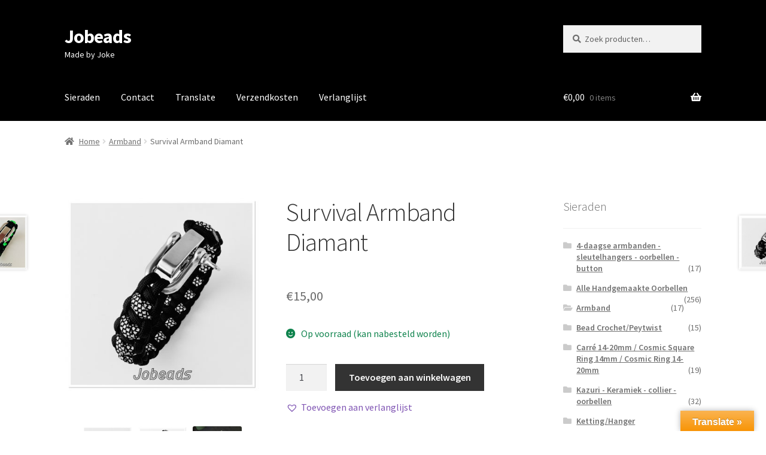

--- FILE ---
content_type: text/html; charset=UTF-8
request_url: https://www.jobeads.nl/winkel/survival-armband-diamant/
body_size: 14677
content:
<!doctype html>
<html lang="nl-NL">
<head>
<meta charset="UTF-8">
<meta name="viewport" content="width=device-width, initial-scale=1">
<link rel="profile" href="http://gmpg.org/xfn/11">
<link rel="pingback" href="https://www.jobeads.nl/xmlrpc.php">

<title>Survival Armband Diamant &#8211; Jobeads</title>
<meta name='robots' content='max-image-preview:large' />
<link rel='dns-prefetch' href='//translate.google.com' />
<link rel='dns-prefetch' href='//www.googletagmanager.com' />
<link rel='dns-prefetch' href='//fonts.googleapis.com' />
<link rel="alternate" type="application/rss+xml" title="Jobeads &raquo; feed" href="https://www.jobeads.nl/feed/" />
<link rel="alternate" type="application/rss+xml" title="Jobeads &raquo; reacties feed" href="https://www.jobeads.nl/comments/feed/" />
<link rel="alternate" title="oEmbed (JSON)" type="application/json+oembed" href="https://www.jobeads.nl/wp-json/oembed/1.0/embed?url=https%3A%2F%2Fwww.jobeads.nl%2Fwinkel%2Fsurvival-armband-diamant%2F" />
<link rel="alternate" title="oEmbed (XML)" type="text/xml+oembed" href="https://www.jobeads.nl/wp-json/oembed/1.0/embed?url=https%3A%2F%2Fwww.jobeads.nl%2Fwinkel%2Fsurvival-armband-diamant%2F&#038;format=xml" />
<style id='wp-img-auto-sizes-contain-inline-css'>
img:is([sizes=auto i],[sizes^="auto," i]){contain-intrinsic-size:3000px 1500px}
/*# sourceURL=wp-img-auto-sizes-contain-inline-css */
</style>
<style id='wp-emoji-styles-inline-css'>

	img.wp-smiley, img.emoji {
		display: inline !important;
		border: none !important;
		box-shadow: none !important;
		height: 1em !important;
		width: 1em !important;
		margin: 0 0.07em !important;
		vertical-align: -0.1em !important;
		background: none !important;
		padding: 0 !important;
	}
/*# sourceURL=wp-emoji-styles-inline-css */
</style>
<link rel='stylesheet' id='wp-block-library-css' href='https://www.jobeads.nl/wp-includes/css/dist/block-library/style.min.css?ver=6.9' media='all' />
<link rel='stylesheet' id='wc-blocks-style-css' href='https://www.jobeads.nl/wp-content/plugins/woocommerce/assets/client/blocks/wc-blocks.css?ver=wc-10.4.3' media='all' />
<style id='global-styles-inline-css'>
:root{--wp--preset--aspect-ratio--square: 1;--wp--preset--aspect-ratio--4-3: 4/3;--wp--preset--aspect-ratio--3-4: 3/4;--wp--preset--aspect-ratio--3-2: 3/2;--wp--preset--aspect-ratio--2-3: 2/3;--wp--preset--aspect-ratio--16-9: 16/9;--wp--preset--aspect-ratio--9-16: 9/16;--wp--preset--color--black: #000000;--wp--preset--color--cyan-bluish-gray: #abb8c3;--wp--preset--color--white: #ffffff;--wp--preset--color--pale-pink: #f78da7;--wp--preset--color--vivid-red: #cf2e2e;--wp--preset--color--luminous-vivid-orange: #ff6900;--wp--preset--color--luminous-vivid-amber: #fcb900;--wp--preset--color--light-green-cyan: #7bdcb5;--wp--preset--color--vivid-green-cyan: #00d084;--wp--preset--color--pale-cyan-blue: #8ed1fc;--wp--preset--color--vivid-cyan-blue: #0693e3;--wp--preset--color--vivid-purple: #9b51e0;--wp--preset--gradient--vivid-cyan-blue-to-vivid-purple: linear-gradient(135deg,rgb(6,147,227) 0%,rgb(155,81,224) 100%);--wp--preset--gradient--light-green-cyan-to-vivid-green-cyan: linear-gradient(135deg,rgb(122,220,180) 0%,rgb(0,208,130) 100%);--wp--preset--gradient--luminous-vivid-amber-to-luminous-vivid-orange: linear-gradient(135deg,rgb(252,185,0) 0%,rgb(255,105,0) 100%);--wp--preset--gradient--luminous-vivid-orange-to-vivid-red: linear-gradient(135deg,rgb(255,105,0) 0%,rgb(207,46,46) 100%);--wp--preset--gradient--very-light-gray-to-cyan-bluish-gray: linear-gradient(135deg,rgb(238,238,238) 0%,rgb(169,184,195) 100%);--wp--preset--gradient--cool-to-warm-spectrum: linear-gradient(135deg,rgb(74,234,220) 0%,rgb(151,120,209) 20%,rgb(207,42,186) 40%,rgb(238,44,130) 60%,rgb(251,105,98) 80%,rgb(254,248,76) 100%);--wp--preset--gradient--blush-light-purple: linear-gradient(135deg,rgb(255,206,236) 0%,rgb(152,150,240) 100%);--wp--preset--gradient--blush-bordeaux: linear-gradient(135deg,rgb(254,205,165) 0%,rgb(254,45,45) 50%,rgb(107,0,62) 100%);--wp--preset--gradient--luminous-dusk: linear-gradient(135deg,rgb(255,203,112) 0%,rgb(199,81,192) 50%,rgb(65,88,208) 100%);--wp--preset--gradient--pale-ocean: linear-gradient(135deg,rgb(255,245,203) 0%,rgb(182,227,212) 50%,rgb(51,167,181) 100%);--wp--preset--gradient--electric-grass: linear-gradient(135deg,rgb(202,248,128) 0%,rgb(113,206,126) 100%);--wp--preset--gradient--midnight: linear-gradient(135deg,rgb(2,3,129) 0%,rgb(40,116,252) 100%);--wp--preset--font-size--small: 14px;--wp--preset--font-size--medium: 23px;--wp--preset--font-size--large: 26px;--wp--preset--font-size--x-large: 42px;--wp--preset--font-size--normal: 16px;--wp--preset--font-size--huge: 37px;--wp--preset--spacing--20: 0.44rem;--wp--preset--spacing--30: 0.67rem;--wp--preset--spacing--40: 1rem;--wp--preset--spacing--50: 1.5rem;--wp--preset--spacing--60: 2.25rem;--wp--preset--spacing--70: 3.38rem;--wp--preset--spacing--80: 5.06rem;--wp--preset--shadow--natural: 6px 6px 9px rgba(0, 0, 0, 0.2);--wp--preset--shadow--deep: 12px 12px 50px rgba(0, 0, 0, 0.4);--wp--preset--shadow--sharp: 6px 6px 0px rgba(0, 0, 0, 0.2);--wp--preset--shadow--outlined: 6px 6px 0px -3px rgb(255, 255, 255), 6px 6px rgb(0, 0, 0);--wp--preset--shadow--crisp: 6px 6px 0px rgb(0, 0, 0);}:root :where(.is-layout-flow) > :first-child{margin-block-start: 0;}:root :where(.is-layout-flow) > :last-child{margin-block-end: 0;}:root :where(.is-layout-flow) > *{margin-block-start: 24px;margin-block-end: 0;}:root :where(.is-layout-constrained) > :first-child{margin-block-start: 0;}:root :where(.is-layout-constrained) > :last-child{margin-block-end: 0;}:root :where(.is-layout-constrained) > *{margin-block-start: 24px;margin-block-end: 0;}:root :where(.is-layout-flex){gap: 24px;}:root :where(.is-layout-grid){gap: 24px;}body .is-layout-flex{display: flex;}.is-layout-flex{flex-wrap: wrap;align-items: center;}.is-layout-flex > :is(*, div){margin: 0;}body .is-layout-grid{display: grid;}.is-layout-grid > :is(*, div){margin: 0;}.has-black-color{color: var(--wp--preset--color--black) !important;}.has-cyan-bluish-gray-color{color: var(--wp--preset--color--cyan-bluish-gray) !important;}.has-white-color{color: var(--wp--preset--color--white) !important;}.has-pale-pink-color{color: var(--wp--preset--color--pale-pink) !important;}.has-vivid-red-color{color: var(--wp--preset--color--vivid-red) !important;}.has-luminous-vivid-orange-color{color: var(--wp--preset--color--luminous-vivid-orange) !important;}.has-luminous-vivid-amber-color{color: var(--wp--preset--color--luminous-vivid-amber) !important;}.has-light-green-cyan-color{color: var(--wp--preset--color--light-green-cyan) !important;}.has-vivid-green-cyan-color{color: var(--wp--preset--color--vivid-green-cyan) !important;}.has-pale-cyan-blue-color{color: var(--wp--preset--color--pale-cyan-blue) !important;}.has-vivid-cyan-blue-color{color: var(--wp--preset--color--vivid-cyan-blue) !important;}.has-vivid-purple-color{color: var(--wp--preset--color--vivid-purple) !important;}.has-black-background-color{background-color: var(--wp--preset--color--black) !important;}.has-cyan-bluish-gray-background-color{background-color: var(--wp--preset--color--cyan-bluish-gray) !important;}.has-white-background-color{background-color: var(--wp--preset--color--white) !important;}.has-pale-pink-background-color{background-color: var(--wp--preset--color--pale-pink) !important;}.has-vivid-red-background-color{background-color: var(--wp--preset--color--vivid-red) !important;}.has-luminous-vivid-orange-background-color{background-color: var(--wp--preset--color--luminous-vivid-orange) !important;}.has-luminous-vivid-amber-background-color{background-color: var(--wp--preset--color--luminous-vivid-amber) !important;}.has-light-green-cyan-background-color{background-color: var(--wp--preset--color--light-green-cyan) !important;}.has-vivid-green-cyan-background-color{background-color: var(--wp--preset--color--vivid-green-cyan) !important;}.has-pale-cyan-blue-background-color{background-color: var(--wp--preset--color--pale-cyan-blue) !important;}.has-vivid-cyan-blue-background-color{background-color: var(--wp--preset--color--vivid-cyan-blue) !important;}.has-vivid-purple-background-color{background-color: var(--wp--preset--color--vivid-purple) !important;}.has-black-border-color{border-color: var(--wp--preset--color--black) !important;}.has-cyan-bluish-gray-border-color{border-color: var(--wp--preset--color--cyan-bluish-gray) !important;}.has-white-border-color{border-color: var(--wp--preset--color--white) !important;}.has-pale-pink-border-color{border-color: var(--wp--preset--color--pale-pink) !important;}.has-vivid-red-border-color{border-color: var(--wp--preset--color--vivid-red) !important;}.has-luminous-vivid-orange-border-color{border-color: var(--wp--preset--color--luminous-vivid-orange) !important;}.has-luminous-vivid-amber-border-color{border-color: var(--wp--preset--color--luminous-vivid-amber) !important;}.has-light-green-cyan-border-color{border-color: var(--wp--preset--color--light-green-cyan) !important;}.has-vivid-green-cyan-border-color{border-color: var(--wp--preset--color--vivid-green-cyan) !important;}.has-pale-cyan-blue-border-color{border-color: var(--wp--preset--color--pale-cyan-blue) !important;}.has-vivid-cyan-blue-border-color{border-color: var(--wp--preset--color--vivid-cyan-blue) !important;}.has-vivid-purple-border-color{border-color: var(--wp--preset--color--vivid-purple) !important;}.has-vivid-cyan-blue-to-vivid-purple-gradient-background{background: var(--wp--preset--gradient--vivid-cyan-blue-to-vivid-purple) !important;}.has-light-green-cyan-to-vivid-green-cyan-gradient-background{background: var(--wp--preset--gradient--light-green-cyan-to-vivid-green-cyan) !important;}.has-luminous-vivid-amber-to-luminous-vivid-orange-gradient-background{background: var(--wp--preset--gradient--luminous-vivid-amber-to-luminous-vivid-orange) !important;}.has-luminous-vivid-orange-to-vivid-red-gradient-background{background: var(--wp--preset--gradient--luminous-vivid-orange-to-vivid-red) !important;}.has-very-light-gray-to-cyan-bluish-gray-gradient-background{background: var(--wp--preset--gradient--very-light-gray-to-cyan-bluish-gray) !important;}.has-cool-to-warm-spectrum-gradient-background{background: var(--wp--preset--gradient--cool-to-warm-spectrum) !important;}.has-blush-light-purple-gradient-background{background: var(--wp--preset--gradient--blush-light-purple) !important;}.has-blush-bordeaux-gradient-background{background: var(--wp--preset--gradient--blush-bordeaux) !important;}.has-luminous-dusk-gradient-background{background: var(--wp--preset--gradient--luminous-dusk) !important;}.has-pale-ocean-gradient-background{background: var(--wp--preset--gradient--pale-ocean) !important;}.has-electric-grass-gradient-background{background: var(--wp--preset--gradient--electric-grass) !important;}.has-midnight-gradient-background{background: var(--wp--preset--gradient--midnight) !important;}.has-small-font-size{font-size: var(--wp--preset--font-size--small) !important;}.has-medium-font-size{font-size: var(--wp--preset--font-size--medium) !important;}.has-large-font-size{font-size: var(--wp--preset--font-size--large) !important;}.has-x-large-font-size{font-size: var(--wp--preset--font-size--x-large) !important;}
/*# sourceURL=global-styles-inline-css */
</style>

<style id='classic-theme-styles-inline-css'>
/*! This file is auto-generated */
.wp-block-button__link{color:#fff;background-color:#32373c;border-radius:9999px;box-shadow:none;text-decoration:none;padding:calc(.667em + 2px) calc(1.333em + 2px);font-size:1.125em}.wp-block-file__button{background:#32373c;color:#fff;text-decoration:none}
/*# sourceURL=/wp-includes/css/classic-themes.min.css */
</style>
<link rel='stylesheet' id='storefront-gutenberg-blocks-css' href='https://www.jobeads.nl/wp-content/themes/storefront/assets/css/base/gutenberg-blocks.css?ver=4.6.2' media='all' />
<style id='storefront-gutenberg-blocks-inline-css'>

				.wp-block-button__link:not(.has-text-color) {
					color: #333333;
				}

				.wp-block-button__link:not(.has-text-color):hover,
				.wp-block-button__link:not(.has-text-color):focus,
				.wp-block-button__link:not(.has-text-color):active {
					color: #333333;
				}

				.wp-block-button__link:not(.has-background) {
					background-color: #eeeeee;
				}

				.wp-block-button__link:not(.has-background):hover,
				.wp-block-button__link:not(.has-background):focus,
				.wp-block-button__link:not(.has-background):active {
					border-color: #d5d5d5;
					background-color: #d5d5d5;
				}

				.wc-block-grid__products .wc-block-grid__product .wp-block-button__link {
					background-color: #eeeeee;
					border-color: #eeeeee;
					color: #333333;
				}

				.wp-block-quote footer,
				.wp-block-quote cite,
				.wp-block-quote__citation {
					color: #6d6d6d;
				}

				.wp-block-pullquote cite,
				.wp-block-pullquote footer,
				.wp-block-pullquote__citation {
					color: #6d6d6d;
				}

				.wp-block-image figcaption {
					color: #6d6d6d;
				}

				.wp-block-separator.is-style-dots::before {
					color: #333333;
				}

				.wp-block-file a.wp-block-file__button {
					color: #333333;
					background-color: #eeeeee;
					border-color: #eeeeee;
				}

				.wp-block-file a.wp-block-file__button:hover,
				.wp-block-file a.wp-block-file__button:focus,
				.wp-block-file a.wp-block-file__button:active {
					color: #333333;
					background-color: #d5d5d5;
				}

				.wp-block-code,
				.wp-block-preformatted pre {
					color: #6d6d6d;
				}

				.wp-block-table:not( .has-background ):not( .is-style-stripes ) tbody tr:nth-child(2n) td {
					background-color: #fdfdfd;
				}

				.wp-block-cover .wp-block-cover__inner-container h1:not(.has-text-color),
				.wp-block-cover .wp-block-cover__inner-container h2:not(.has-text-color),
				.wp-block-cover .wp-block-cover__inner-container h3:not(.has-text-color),
				.wp-block-cover .wp-block-cover__inner-container h4:not(.has-text-color),
				.wp-block-cover .wp-block-cover__inner-container h5:not(.has-text-color),
				.wp-block-cover .wp-block-cover__inner-container h6:not(.has-text-color) {
					color: #000000;
				}

				div.wc-block-components-price-slider__range-input-progress,
				.rtl .wc-block-components-price-slider__range-input-progress {
					--range-color: #7f54b3;
				}

				/* Target only IE11 */
				@media all and (-ms-high-contrast: none), (-ms-high-contrast: active) {
					.wc-block-components-price-slider__range-input-progress {
						background: #7f54b3;
					}
				}

				.wc-block-components-button:not(.is-link) {
					background-color: #333333;
					color: #ffffff;
				}

				.wc-block-components-button:not(.is-link):hover,
				.wc-block-components-button:not(.is-link):focus,
				.wc-block-components-button:not(.is-link):active {
					background-color: #1a1a1a;
					color: #ffffff;
				}

				.wc-block-components-button:not(.is-link):disabled {
					background-color: #333333;
					color: #ffffff;
				}

				.wc-block-cart__submit-container {
					background-color: #ffffff;
				}

				.wc-block-cart__submit-container::before {
					color: rgba(220,220,220,0.5);
				}

				.wc-block-components-order-summary-item__quantity {
					background-color: #ffffff;
					border-color: #6d6d6d;
					box-shadow: 0 0 0 2px #ffffff;
					color: #6d6d6d;
				}
			
/*# sourceURL=storefront-gutenberg-blocks-inline-css */
</style>
<link rel='stylesheet' id='google-language-translator-css' href='https://www.jobeads.nl/wp-content/plugins/google-language-translator/css/style.css?ver=6.0.20' media='' />
<link rel='stylesheet' id='glt-toolbar-styles-css' href='https://www.jobeads.nl/wp-content/plugins/google-language-translator/css/toolbar.css?ver=6.0.20' media='' />
<link rel='stylesheet' id='fbshare-stylesheet-css' href='https://www.jobeads.nl/wp-content/plugins/woocommerce-facebook-share-like-button/css/fbshare.css?ver=6.9' media='all' />
<style id='woocommerce-inline-inline-css'>
.woocommerce form .form-row .required { visibility: visible; }
/*# sourceURL=woocommerce-inline-inline-css */
</style>
<link rel='stylesheet' id='wooswipe-pswp-css-css' href='https://www.jobeads.nl/wp-content/plugins/wooswipe/public/pswp/photoswipe.css?ver=3.0.1' media='all' />
<link rel='stylesheet' id='wooswipe-pswp-skin-css' href='https://www.jobeads.nl/wp-content/plugins/wooswipe/public/pswp/default-skin/default-skin.css?ver=3.0.1' media='all' />
<link rel='stylesheet' id='wooswipe-slick-css-css' href='https://www.jobeads.nl/wp-content/plugins/wooswipe/public/slick/slick.css?ver=3.0.1' media='all' />
<link rel='stylesheet' id='wooswipe-slick-theme-css' href='https://www.jobeads.nl/wp-content/plugins/wooswipe/public/slick/slick-theme.css?ver=3.0.1' media='all' />
<link rel='stylesheet' id='wooswipe-css-css' href='https://www.jobeads.nl/wp-content/plugins/wooswipe/public/css/wooswipe.css?ver=3.0.1' media='all' />
<link rel='preload' as='font' type='font/woff2' crossorigin='anonymous' id='tinvwl-webfont-font-css' href='https://www.jobeads.nl/wp-content/plugins/ti-woocommerce-wishlist/assets/fonts/tinvwl-webfont.woff2?ver=xu2uyi' media='all' />
<link rel='stylesheet' id='tinvwl-webfont-css' href='https://www.jobeads.nl/wp-content/plugins/ti-woocommerce-wishlist/assets/css/webfont.min.css?ver=2.11.1' media='all' />
<link rel='stylesheet' id='tinvwl-css' href='https://www.jobeads.nl/wp-content/plugins/ti-woocommerce-wishlist/assets/css/public.min.css?ver=2.11.1' media='all' />
<link rel='stylesheet' id='storefront-style-css' href='https://www.jobeads.nl/wp-content/themes/storefront/style.css?ver=4.6.2' media='all' />
<style id='storefront-style-inline-css'>

			.main-navigation ul li a,
			.site-title a,
			ul.menu li a,
			.site-branding h1 a,
			button.menu-toggle,
			button.menu-toggle:hover,
			.handheld-navigation .dropdown-toggle {
				color: #ffffff;
			}

			button.menu-toggle,
			button.menu-toggle:hover {
				border-color: #ffffff;
			}

			.main-navigation ul li a:hover,
			.main-navigation ul li:hover > a,
			.site-title a:hover,
			.site-header ul.menu li.current-menu-item > a {
				color: #ffffff;
			}

			table:not( .has-background ) th {
				background-color: #f8f8f8;
			}

			table:not( .has-background ) tbody td {
				background-color: #fdfdfd;
			}

			table:not( .has-background ) tbody tr:nth-child(2n) td,
			fieldset,
			fieldset legend {
				background-color: #fbfbfb;
			}

			.site-header,
			.secondary-navigation ul ul,
			.main-navigation ul.menu > li.menu-item-has-children:after,
			.secondary-navigation ul.menu ul,
			.storefront-handheld-footer-bar,
			.storefront-handheld-footer-bar ul li > a,
			.storefront-handheld-footer-bar ul li.search .site-search,
			button.menu-toggle,
			button.menu-toggle:hover {
				background-color: #000000;
			}

			p.site-description,
			.site-header,
			.storefront-handheld-footer-bar {
				color: #ffffff;
			}

			button.menu-toggle:after,
			button.menu-toggle:before,
			button.menu-toggle span:before {
				background-color: #ffffff;
			}

			h1, h2, h3, h4, h5, h6, .wc-block-grid__product-title {
				color: #333333;
			}

			.widget h1 {
				border-bottom-color: #333333;
			}

			body,
			.secondary-navigation a {
				color: #6d6d6d;
			}

			.widget-area .widget a,
			.hentry .entry-header .posted-on a,
			.hentry .entry-header .post-author a,
			.hentry .entry-header .post-comments a,
			.hentry .entry-header .byline a {
				color: #727272;
			}

			a {
				color: #7f54b3;
			}

			a:focus,
			button:focus,
			.button.alt:focus,
			input:focus,
			textarea:focus,
			input[type="button"]:focus,
			input[type="reset"]:focus,
			input[type="submit"]:focus,
			input[type="email"]:focus,
			input[type="tel"]:focus,
			input[type="url"]:focus,
			input[type="password"]:focus,
			input[type="search"]:focus {
				outline-color: #7f54b3;
			}

			button, input[type="button"], input[type="reset"], input[type="submit"], .button, .widget a.button {
				background-color: #eeeeee;
				border-color: #eeeeee;
				color: #333333;
			}

			button:hover, input[type="button"]:hover, input[type="reset"]:hover, input[type="submit"]:hover, .button:hover, .widget a.button:hover {
				background-color: #d5d5d5;
				border-color: #d5d5d5;
				color: #333333;
			}

			button.alt, input[type="button"].alt, input[type="reset"].alt, input[type="submit"].alt, .button.alt, .widget-area .widget a.button.alt {
				background-color: #333333;
				border-color: #333333;
				color: #ffffff;
			}

			button.alt:hover, input[type="button"].alt:hover, input[type="reset"].alt:hover, input[type="submit"].alt:hover, .button.alt:hover, .widget-area .widget a.button.alt:hover {
				background-color: #1a1a1a;
				border-color: #1a1a1a;
				color: #ffffff;
			}

			.pagination .page-numbers li .page-numbers.current {
				background-color: #e6e6e6;
				color: #636363;
			}

			#comments .comment-list .comment-content .comment-text {
				background-color: #f8f8f8;
			}

			.site-footer {
				background-color: #f0f0f0;
				color: #6d6d6d;
			}

			.site-footer a:not(.button):not(.components-button) {
				color: #333333;
			}

			.site-footer .storefront-handheld-footer-bar a:not(.button):not(.components-button) {
				color: #ffffff;
			}

			.site-footer h1, .site-footer h2, .site-footer h3, .site-footer h4, .site-footer h5, .site-footer h6, .site-footer .widget .widget-title, .site-footer .widget .widgettitle {
				color: #333333;
			}

			.page-template-template-homepage.has-post-thumbnail .type-page.has-post-thumbnail .entry-title {
				color: #000000;
			}

			.page-template-template-homepage.has-post-thumbnail .type-page.has-post-thumbnail .entry-content {
				color: #000000;
			}

			@media screen and ( min-width: 768px ) {
				.secondary-navigation ul.menu a:hover {
					color: #ffffff;
				}

				.secondary-navigation ul.menu a {
					color: #ffffff;
				}

				.main-navigation ul.menu ul.sub-menu,
				.main-navigation ul.nav-menu ul.children {
					background-color: #000000;
				}

				.site-header {
					border-bottom-color: #000000;
				}
			}
/*# sourceURL=storefront-style-inline-css */
</style>
<link rel='stylesheet' id='storefront-icons-css' href='https://www.jobeads.nl/wp-content/themes/storefront/assets/css/base/icons.css?ver=4.6.2' media='all' />
<link rel='stylesheet' id='storefront-fonts-css' href='https://fonts.googleapis.com/css?family=Source+Sans+Pro%3A400%2C300%2C300italic%2C400italic%2C600%2C700%2C900&#038;subset=latin%2Clatin-ext&#038;ver=4.6.2' media='all' />
<link rel='stylesheet' id='mollie-applepaydirect-css' href='https://www.jobeads.nl/wp-content/plugins/mollie-payments-for-woocommerce/public/css/mollie-applepaydirect.min.css?ver=1768889452' media='screen' />
<link rel='stylesheet' id='storefront-woocommerce-style-css' href='https://www.jobeads.nl/wp-content/themes/storefront/assets/css/woocommerce/woocommerce.css?ver=4.6.2' media='all' />
<style id='storefront-woocommerce-style-inline-css'>
@font-face {
				font-family: star;
				src: url(https://www.jobeads.nl/wp-content/plugins/woocommerce/assets/fonts/star.eot);
				src:
					url(https://www.jobeads.nl/wp-content/plugins/woocommerce/assets/fonts/star.eot?#iefix) format("embedded-opentype"),
					url(https://www.jobeads.nl/wp-content/plugins/woocommerce/assets/fonts/star.woff) format("woff"),
					url(https://www.jobeads.nl/wp-content/plugins/woocommerce/assets/fonts/star.ttf) format("truetype"),
					url(https://www.jobeads.nl/wp-content/plugins/woocommerce/assets/fonts/star.svg#star) format("svg");
				font-weight: 400;
				font-style: normal;
			}
			@font-face {
				font-family: WooCommerce;
				src: url(https://www.jobeads.nl/wp-content/plugins/woocommerce/assets/fonts/WooCommerce.eot);
				src:
					url(https://www.jobeads.nl/wp-content/plugins/woocommerce/assets/fonts/WooCommerce.eot?#iefix) format("embedded-opentype"),
					url(https://www.jobeads.nl/wp-content/plugins/woocommerce/assets/fonts/WooCommerce.woff) format("woff"),
					url(https://www.jobeads.nl/wp-content/plugins/woocommerce/assets/fonts/WooCommerce.ttf) format("truetype"),
					url(https://www.jobeads.nl/wp-content/plugins/woocommerce/assets/fonts/WooCommerce.svg#WooCommerce) format("svg");
				font-weight: 400;
				font-style: normal;
			}

			a.cart-contents,
			.site-header-cart .widget_shopping_cart a {
				color: #ffffff;
			}

			a.cart-contents:hover,
			.site-header-cart .widget_shopping_cart a:hover,
			.site-header-cart:hover > li > a {
				color: #ffffff;
			}

			table.cart td.product-remove,
			table.cart td.actions {
				border-top-color: #ffffff;
			}

			.storefront-handheld-footer-bar ul li.cart .count {
				background-color: #ffffff;
				color: #000000;
				border-color: #000000;
			}

			.woocommerce-tabs ul.tabs li.active a,
			ul.products li.product .price,
			.onsale,
			.wc-block-grid__product-onsale,
			.widget_search form:before,
			.widget_product_search form:before {
				color: #6d6d6d;
			}

			.woocommerce-breadcrumb a,
			a.woocommerce-review-link,
			.product_meta a {
				color: #727272;
			}

			.wc-block-grid__product-onsale,
			.onsale {
				border-color: #6d6d6d;
			}

			.star-rating span:before,
			.quantity .plus, .quantity .minus,
			p.stars a:hover:after,
			p.stars a:after,
			.star-rating span:before,
			#payment .payment_methods li input[type=radio]:first-child:checked+label:before {
				color: #7f54b3;
			}

			.widget_price_filter .ui-slider .ui-slider-range,
			.widget_price_filter .ui-slider .ui-slider-handle {
				background-color: #7f54b3;
			}

			.order_details {
				background-color: #f8f8f8;
			}

			.order_details > li {
				border-bottom: 1px dotted #e3e3e3;
			}

			.order_details:before,
			.order_details:after {
				background: -webkit-linear-gradient(transparent 0,transparent 0),-webkit-linear-gradient(135deg,#f8f8f8 33.33%,transparent 33.33%),-webkit-linear-gradient(45deg,#f8f8f8 33.33%,transparent 33.33%)
			}

			#order_review {
				background-color: #ffffff;
			}

			#payment .payment_methods > li .payment_box,
			#payment .place-order {
				background-color: #fafafa;
			}

			#payment .payment_methods > li:not(.woocommerce-notice) {
				background-color: #f5f5f5;
			}

			#payment .payment_methods > li:not(.woocommerce-notice):hover {
				background-color: #f0f0f0;
			}

			.woocommerce-pagination .page-numbers li .page-numbers.current {
				background-color: #e6e6e6;
				color: #636363;
			}

			.wc-block-grid__product-onsale,
			.onsale,
			.woocommerce-pagination .page-numbers li .page-numbers:not(.current) {
				color: #6d6d6d;
			}

			p.stars a:before,
			p.stars a:hover~a:before,
			p.stars.selected a.active~a:before {
				color: #6d6d6d;
			}

			p.stars.selected a.active:before,
			p.stars:hover a:before,
			p.stars.selected a:not(.active):before,
			p.stars.selected a.active:before {
				color: #7f54b3;
			}

			.single-product div.product .woocommerce-product-gallery .woocommerce-product-gallery__trigger {
				background-color: #eeeeee;
				color: #333333;
			}

			.single-product div.product .woocommerce-product-gallery .woocommerce-product-gallery__trigger:hover {
				background-color: #d5d5d5;
				border-color: #d5d5d5;
				color: #333333;
			}

			.button.added_to_cart:focus,
			.button.wc-forward:focus {
				outline-color: #7f54b3;
			}

			.added_to_cart,
			.site-header-cart .widget_shopping_cart a.button,
			.wc-block-grid__products .wc-block-grid__product .wp-block-button__link {
				background-color: #eeeeee;
				border-color: #eeeeee;
				color: #333333;
			}

			.added_to_cart:hover,
			.site-header-cart .widget_shopping_cart a.button:hover,
			.wc-block-grid__products .wc-block-grid__product .wp-block-button__link:hover {
				background-color: #d5d5d5;
				border-color: #d5d5d5;
				color: #333333;
			}

			.added_to_cart.alt, .added_to_cart, .widget a.button.checkout {
				background-color: #333333;
				border-color: #333333;
				color: #ffffff;
			}

			.added_to_cart.alt:hover, .added_to_cart:hover, .widget a.button.checkout:hover {
				background-color: #1a1a1a;
				border-color: #1a1a1a;
				color: #ffffff;
			}

			.button.loading {
				color: #eeeeee;
			}

			.button.loading:hover {
				background-color: #eeeeee;
			}

			.button.loading:after {
				color: #333333;
			}

			@media screen and ( min-width: 768px ) {
				.site-header-cart .widget_shopping_cart,
				.site-header .product_list_widget li .quantity {
					color: #ffffff;
				}

				.site-header-cart .widget_shopping_cart .buttons,
				.site-header-cart .widget_shopping_cart .total {
					background-color: #000000;
				}

				.site-header-cart .widget_shopping_cart {
					background-color: #000000;
				}
			}
				.storefront-product-pagination a {
					color: #6d6d6d;
					background-color: #ffffff;
				}
				.storefront-sticky-add-to-cart {
					color: #6d6d6d;
					background-color: #ffffff;
				}

				.storefront-sticky-add-to-cart a:not(.button) {
					color: #ffffff;
				}
/*# sourceURL=storefront-woocommerce-style-inline-css */
</style>
<link rel='stylesheet' id='storefront-woocommerce-brands-style-css' href='https://www.jobeads.nl/wp-content/themes/storefront/assets/css/woocommerce/extensions/brands.css?ver=4.6.2' media='all' />
<script src="https://www.jobeads.nl/wp-includes/js/jquery/jquery.min.js?ver=3.7.1" id="jquery-core-js"></script>
<script src="https://www.jobeads.nl/wp-includes/js/jquery/jquery-migrate.min.js?ver=3.4.1" id="jquery-migrate-js"></script>
<script src="https://www.jobeads.nl/wp-content/plugins/woocommerce/assets/js/jquery-blockui/jquery.blockUI.min.js?ver=2.7.0-wc.10.4.3" id="wc-jquery-blockui-js" data-wp-strategy="defer"></script>
<script id="wc-add-to-cart-js-extra">
var wc_add_to_cart_params = {"ajax_url":"/wp-admin/admin-ajax.php","wc_ajax_url":"/?wc-ajax=%%endpoint%%","i18n_view_cart":"Bekijk winkelwagen","cart_url":"https://www.jobeads.nl/winkelwagen/","is_cart":"","cart_redirect_after_add":"yes"};
//# sourceURL=wc-add-to-cart-js-extra
</script>
<script src="https://www.jobeads.nl/wp-content/plugins/woocommerce/assets/js/frontend/add-to-cart.min.js?ver=10.4.3" id="wc-add-to-cart-js" defer data-wp-strategy="defer"></script>
<script id="wc-single-product-js-extra">
var wc_single_product_params = {"i18n_required_rating_text":"Selecteer een waardering","i18n_rating_options":["1 van de 5 sterren","2 van de 5 sterren","3 van de 5 sterren","4 van de 5 sterren","5 van de 5 sterren"],"i18n_product_gallery_trigger_text":"Afbeeldinggalerij in volledig scherm bekijken","review_rating_required":"yes","flexslider":{"rtl":false,"animation":"slide","smoothHeight":true,"directionNav":false,"controlNav":"thumbnails","slideshow":false,"animationSpeed":500,"animationLoop":false,"allowOneSlide":false},"zoom_enabled":"","zoom_options":[],"photoswipe_enabled":"","photoswipe_options":{"shareEl":false,"closeOnScroll":false,"history":false,"hideAnimationDuration":0,"showAnimationDuration":0},"flexslider_enabled":""};
//# sourceURL=wc-single-product-js-extra
</script>
<script src="https://www.jobeads.nl/wp-content/plugins/woocommerce/assets/js/frontend/single-product.min.js?ver=10.4.3" id="wc-single-product-js" defer data-wp-strategy="defer"></script>
<script src="https://www.jobeads.nl/wp-content/plugins/woocommerce/assets/js/js-cookie/js.cookie.min.js?ver=2.1.4-wc.10.4.3" id="wc-js-cookie-js" data-wp-strategy="defer"></script>
<script id="woocommerce-js-extra">
var woocommerce_params = {"ajax_url":"/wp-admin/admin-ajax.php","wc_ajax_url":"/?wc-ajax=%%endpoint%%","i18n_password_show":"Wachtwoord weergeven","i18n_password_hide":"Wachtwoord verbergen"};
//# sourceURL=woocommerce-js-extra
</script>
<script src="https://www.jobeads.nl/wp-content/plugins/woocommerce/assets/js/frontend/woocommerce.min.js?ver=10.4.3" id="woocommerce-js" defer data-wp-strategy="defer"></script>
<script src="https://www.jobeads.nl/wp-content/plugins/wooswipe/public/pswp/photoswipe.min.js?ver=3.0.1" id="wooswipe-pswp-js"></script>
<script src="https://www.jobeads.nl/wp-content/plugins/wooswipe/public/pswp/photoswipe-ui-default.min.js?ver=3.0.1" id="wooswipe-pswp-ui-js"></script>
<script src="https://www.jobeads.nl/wp-content/plugins/wooswipe/public/slick/slick.min.js?ver=3.0.1" id="wooswipe-slick-js"></script>

<!-- Google tag (gtag.js) snippet toegevoegd door Site Kit -->
<!-- Google Analytics snippet toegevoegd door Site Kit -->
<script src="https://www.googletagmanager.com/gtag/js?id=GT-WVG7S38" id="google_gtagjs-js" async></script>
<script id="google_gtagjs-js-after">
window.dataLayer = window.dataLayer || [];function gtag(){dataLayer.push(arguments);}
gtag("set","linker",{"domains":["www.jobeads.nl"]});
gtag("js", new Date());
gtag("set", "developer_id.dZTNiMT", true);
gtag("config", "GT-WVG7S38");
//# sourceURL=google_gtagjs-js-after
</script>
<link rel="https://api.w.org/" href="https://www.jobeads.nl/wp-json/" /><link rel="alternate" title="JSON" type="application/json" href="https://www.jobeads.nl/wp-json/wp/v2/product/10177" /><link rel="EditURI" type="application/rsd+xml" title="RSD" href="https://www.jobeads.nl/xmlrpc.php?rsd" />
<meta name="generator" content="WordPress 6.9" />
<meta name="generator" content="WooCommerce 10.4.3" />
<link rel="canonical" href="https://www.jobeads.nl/winkel/survival-armband-diamant/" />
<link rel='shortlink' href='https://www.jobeads.nl/?p=10177' />
<style>#google_language_translator{width:auto!important;}div.skiptranslate.goog-te-gadget{display:inline!important;}.goog-tooltip{display: none!important;}.goog-tooltip:hover{display: none!important;}.goog-text-highlight{background-color:transparent!important;border:none!important;box-shadow:none!important;}#google_language_translator{color:transparent;}body{top:0px!important;}#goog-gt-{display:none!important;}font font{background-color:transparent!important;box-shadow:none!important;position:initial!important;}</style><meta name="generator" content="Site Kit by Google 1.170.0" />	<noscript><style>.woocommerce-product-gallery{ opacity: 1 !important; }</style></noscript>
	</head>

<body class="wp-singular product-template-default single single-product postid-10177 wp-embed-responsive wp-theme-storefront theme-storefront woocommerce woocommerce-page woocommerce-no-js tinvwl-theme-style storefront-align-wide right-sidebar woocommerce-active">



<div id="page" class="hfeed site">
	
	<header id="masthead" class="site-header" role="banner" style="">

		<div class="col-full">		<a class="skip-link screen-reader-text" href="#site-navigation">Ga door naar navigatie</a>
		<a class="skip-link screen-reader-text" href="#content">Ga naar de inhoud</a>
				<div class="site-branding">
			<div class="beta site-title"><a href="https://www.jobeads.nl/" rel="home">Jobeads</a></div><p class="site-description">Made by Joke</p>		</div>
					<div class="site-search">
				<div class="widget woocommerce widget_product_search"><form role="search" method="get" class="woocommerce-product-search" action="https://www.jobeads.nl/">
	<label class="screen-reader-text" for="woocommerce-product-search-field-0">Zoeken naar:</label>
	<input type="search" id="woocommerce-product-search-field-0" class="search-field" placeholder="Zoek producten&hellip;" value="" name="s" />
	<button type="submit" value="Zoeken" class="">Zoeken</button>
	<input type="hidden" name="post_type" value="product" />
</form>
</div>			</div>
			</div><div class="storefront-primary-navigation"><div class="col-full">		<nav id="site-navigation" class="main-navigation" role="navigation" aria-label="Hoofdmenu">
		<button id="site-navigation-menu-toggle" class="menu-toggle" aria-controls="site-navigation" aria-expanded="false"><span>Menu</span></button>
			<div class="primary-navigation"><ul id="menu-jobeads" class="menu"><li id="menu-item-55" class="menu-item menu-item-type-post_type menu-item-object-page menu-item-home current_page_parent menu-item-55"><a href="https://www.jobeads.nl/">Sieraden</a></li>
<li id="menu-item-2958" class="menu-item menu-item-type-post_type menu-item-object-page menu-item-2958"><a href="https://www.jobeads.nl/contact/">Contact</a></li>
<li id="menu-item-2004" class="menu-item menu-item-type-post_type menu-item-object-page menu-item-2004"><a href="https://www.jobeads.nl/vertaal/">Translate</a></li>
<li id="menu-item-24062" class="menu-item menu-item-type-post_type menu-item-object-page menu-item-24062"><a href="https://www.jobeads.nl/verzendkosten/">Verzendkosten</a></li>
<li id="menu-item-37619" class="menu-item menu-item-type-post_type menu-item-object-page menu-item-37619"><a href="https://www.jobeads.nl/wishlist/">Verlanglijst</a></li>
</ul></div><div class="menu"><ul>
<li ><a href="https://www.jobeads.nl/">Home</a></li><li class="page_item page-item-45"><a href="https://www.jobeads.nl/afrekenen/">Afrekenen</a></li>
<li class="page_item page-item-3245"><a href="https://www.jobeads.nl/categories/">Categories</a></li>
<li class="page_item page-item-2955"><a href="https://www.jobeads.nl/contact/">Contact</a></li>
<li class="page_item page-item-47"><a href="https://www.jobeads.nl/mijn-account/">Mijn Account</a></li>
<li class="page_item page-item-1999"><a href="https://www.jobeads.nl/vertaal/">Translate</a></li>
<li class="page_item page-item-37614"><a href="https://www.jobeads.nl/wishlist/">Verlanglijst</a></li>
<li class="page_item page-item-24059"><a href="https://www.jobeads.nl/verzendkosten/">Verzendkosten</a></li>
<li class="page_item page-item-46"><a href="https://www.jobeads.nl/bestelling-traceren/">Volg bestelling</a></li>
<li class="page_item page-item-44"><a href="https://www.jobeads.nl/winkelwagen/">Winkelwagen</a></li>
</ul></div>
		</nav><!-- #site-navigation -->
				<ul id="site-header-cart" class="site-header-cart menu">
			<li class="">
							<a class="cart-contents" href="https://www.jobeads.nl/winkelwagen/" title="Bekijk je winkelwagen">
								<span class="woocommerce-Price-amount amount"><span class="woocommerce-Price-currencySymbol">&euro;</span>0,00</span> <span class="count">0 items</span>
			</a>
					</li>
			<li>
				<div class="widget woocommerce widget_shopping_cart"><div class="widget_shopping_cart_content"></div></div>			</li>
		</ul>
			</div></div>
	</header><!-- #masthead -->

	<div class="storefront-breadcrumb"><div class="col-full"><nav class="woocommerce-breadcrumb" aria-label="kruimelpad"><a href="https://www.jobeads.nl">Home</a><span class="breadcrumb-separator"> / </span><a href="https://www.jobeads.nl/product-categorie/armbanden/">Armband</a><span class="breadcrumb-separator"> / </span>Survival Armband Diamant</nav></div></div>
	<div id="content" class="site-content" tabindex="-1">
		<div class="col-full">

		<div class="woocommerce"></div>
			<div id="primary" class="content-area">
			<main id="main" class="site-main" role="main">
		
					
			<div class="woocommerce-notices-wrapper"></div><div id="product-10177" class="product type-product post-10177 status-publish first instock product_cat-armbanden product_tag-paracord product_tag-roestvrijstaal product_tag-survival product_tag-verstelbaar has-post-thumbnail shipping-taxable purchasable product-type-simple">

	
<!-- This file should primarily consist of HTML with a little bit of PHP. -->
<div id="wooswipe" class="images">
    <input type="hidden" name="main-image-swiper" class="main-image-swiper" id="main_image_swiper" value="0" />
    
                    <div class="woocommerce-product-gallery__image single-product-main-image">
                    <a href="https://www.jobeads.nl/wp-content/uploads/2019/06/33E1E1B0-88C1-4C2E-96E1-CC21EF2F33F4.jpeg" class="woocommerce-main-image zoom" ><img width="416" height="416" src="https://www.jobeads.nl/wp-content/uploads/2019/06/33E1E1B0-88C1-4C2E-96E1-CC21EF2F33F4-416x416.jpeg" class="attachment-shop_single size-shop_single wp-post-image" alt="33E1E1B0-88C1-4C2E-96E1-CC21EF2F33F4" title="33E1E1B0-88C1-4C2E-96E1-CC21EF2F33F4" data-hq="https://www.jobeads.nl/wp-content/uploads/2019/06/33E1E1B0-88C1-4C2E-96E1-CC21EF2F33F4.jpeg" data-w="1080" data-h="1080" decoding="async" fetchpriority="high" srcset="https://www.jobeads.nl/wp-content/uploads/2019/06/33E1E1B0-88C1-4C2E-96E1-CC21EF2F33F4-416x416.jpeg 416w, https://www.jobeads.nl/wp-content/uploads/2019/06/33E1E1B0-88C1-4C2E-96E1-CC21EF2F33F4-150x150.jpeg 150w, https://www.jobeads.nl/wp-content/uploads/2019/06/33E1E1B0-88C1-4C2E-96E1-CC21EF2F33F4-300x300.jpeg 300w, https://www.jobeads.nl/wp-content/uploads/2019/06/33E1E1B0-88C1-4C2E-96E1-CC21EF2F33F4-768x768.jpeg 768w, https://www.jobeads.nl/wp-content/uploads/2019/06/33E1E1B0-88C1-4C2E-96E1-CC21EF2F33F4-1024x1024.jpeg 1024w, https://www.jobeads.nl/wp-content/uploads/2019/06/33E1E1B0-88C1-4C2E-96E1-CC21EF2F33F4-324x324.jpeg 324w, https://www.jobeads.nl/wp-content/uploads/2019/06/33E1E1B0-88C1-4C2E-96E1-CC21EF2F33F4-100x100.jpeg 100w" sizes="(max-width: 416px) 100vw, 416px" /></a>
                </div>            <div class="thumbnails" >
                <ul class="thumbnail-nav">
                    <li><div class="thumb" data-hq="https://www.jobeads.nl/wp-content/uploads/2019/06/33E1E1B0-88C1-4C2E-96E1-CC21EF2F33F4.jpeg" data-w="1080" data-h="1080" data-med="https://www.jobeads.nl/wp-content/uploads/2019/06/33E1E1B0-88C1-4C2E-96E1-CC21EF2F33F4-416x416.jpeg" data-medw="416" data-medh="416" data-attachment_id="main_image_10164" data-slide="0"><img width="100" height="100" src="https://www.jobeads.nl/wp-content/uploads/2019/06/33E1E1B0-88C1-4C2E-96E1-CC21EF2F33F4-100x100.jpeg" class="attachment-shop_thumbnail size-shop_thumbnail" alt="33E1E1B0-88C1-4C2E-96E1-CC21EF2F33F4" title="33E1E1B0-88C1-4C2E-96E1-CC21EF2F33F4" sizes="(max-width: 416px) 100vw, 416px" decoding="async" srcset="https://www.jobeads.nl/wp-content/uploads/2019/06/33E1E1B0-88C1-4C2E-96E1-CC21EF2F33F4-100x100.jpeg 100w, https://www.jobeads.nl/wp-content/uploads/2019/06/33E1E1B0-88C1-4C2E-96E1-CC21EF2F33F4-150x150.jpeg 150w, https://www.jobeads.nl/wp-content/uploads/2019/06/33E1E1B0-88C1-4C2E-96E1-CC21EF2F33F4-300x300.jpeg 300w, https://www.jobeads.nl/wp-content/uploads/2019/06/33E1E1B0-88C1-4C2E-96E1-CC21EF2F33F4-768x768.jpeg 768w, https://www.jobeads.nl/wp-content/uploads/2019/06/33E1E1B0-88C1-4C2E-96E1-CC21EF2F33F4-1024x1024.jpeg 1024w, https://www.jobeads.nl/wp-content/uploads/2019/06/33E1E1B0-88C1-4C2E-96E1-CC21EF2F33F4-324x324.jpeg 324w, https://www.jobeads.nl/wp-content/uploads/2019/06/33E1E1B0-88C1-4C2E-96E1-CC21EF2F33F4-416x416.jpeg 416w" /></div></li><li><div class="thumb" data-hq="https://www.jobeads.nl/wp-content/uploads/2019/06/C5BC1CDA-19E8-48C2-B00A-928E97B1E28A.jpeg" data-w="1080" data-h="1080" data-med="https://www.jobeads.nl/wp-content/uploads/2019/06/C5BC1CDA-19E8-48C2-B00A-928E97B1E28A-416x416.jpeg" data-medw="416" data-medh="416" data-attachment_id="main_image_10168" data-slide="1"><img width="100" height="100" src="https://www.jobeads.nl/wp-content/uploads/2019/06/C5BC1CDA-19E8-48C2-B00A-928E97B1E28A-100x100.jpeg" class="attachment-shop_thumbnail size-shop_thumbnail" alt="C5BC1CDA-19E8-48C2-B00A-928E97B1E28A" title="C5BC1CDA-19E8-48C2-B00A-928E97B1E28A" sizes="(max-width: 416px) 100vw, 416px" decoding="async" srcset="https://www.jobeads.nl/wp-content/uploads/2019/06/C5BC1CDA-19E8-48C2-B00A-928E97B1E28A-100x100.jpeg 100w, https://www.jobeads.nl/wp-content/uploads/2019/06/C5BC1CDA-19E8-48C2-B00A-928E97B1E28A-150x150.jpeg 150w, https://www.jobeads.nl/wp-content/uploads/2019/06/C5BC1CDA-19E8-48C2-B00A-928E97B1E28A-300x300.jpeg 300w, https://www.jobeads.nl/wp-content/uploads/2019/06/C5BC1CDA-19E8-48C2-B00A-928E97B1E28A-768x768.jpeg 768w, https://www.jobeads.nl/wp-content/uploads/2019/06/C5BC1CDA-19E8-48C2-B00A-928E97B1E28A-1024x1024.jpeg 1024w, https://www.jobeads.nl/wp-content/uploads/2019/06/C5BC1CDA-19E8-48C2-B00A-928E97B1E28A-324x324.jpeg 324w, https://www.jobeads.nl/wp-content/uploads/2019/06/C5BC1CDA-19E8-48C2-B00A-928E97B1E28A-416x416.jpeg 416w" /></div></li><li><div class="thumb" data-hq="https://www.jobeads.nl/wp-content/uploads/2014/01/afmeting-pols.jpg" data-w="1024" data-h="576" data-med="https://www.jobeads.nl/wp-content/uploads/2014/01/afmeting-pols-416x234.jpg" data-medw="416" data-medh="234" data-attachment_id="main_image_2785" data-slide="2"><img width="100" height="100" src="https://www.jobeads.nl/wp-content/uploads/2014/01/afmeting-pols-100x100.jpg" class="attachment-shop_thumbnail size-shop_thumbnail" alt="afmeting pols" title="afmeting pols" sizes="(max-width: 416px) 100vw, 416px" decoding="async" srcset="https://www.jobeads.nl/wp-content/uploads/2014/01/afmeting-pols-100x100.jpg 100w, https://www.jobeads.nl/wp-content/uploads/2014/01/afmeting-pols-324x324.jpg 324w, https://www.jobeads.nl/wp-content/uploads/2014/01/afmeting-pols-150x150.jpg 150w" /></div></li>                </ul>
            </div>
    </div>	<!-- PSWP -->
	<div class="pswp" tabindex="-1" role="dialog" aria-hidden="true">
	    <div class="pswp__bg"></div>
	    <div class="pswp__scroll-wrap">
	        <div class="pswp__container">
	            <div class="pswp__item"></div>
	            <div class="pswp__item"></div>
	            <div class="pswp__item"></div>
	        </div>
	        <div class="pswp__ui pswp__ui--hidden">
	            <div class="pswp__top-bar">
	                <div class="pswp__counter"></div>
	                <button class="pswp__button pswp__button--close" title="Close (Esc)"></button>
	                <button class="pswp__button pswp__button--share" title="Share"></button>
	                <button class="pswp__button pswp__button--fs" title="Toggle fullscreen"></button>
	                <button class="pswp__button pswp__button--zoom" title="Zoom in/out"></button>
	                <div class="pswp__preloader">
	                    <div class="pswp__preloader__icn">
	                      <div class="pswp__preloader__cut">
	                        <div class="pswp__preloader__donut"></div>
	                      </div>
	                    </div>
	                </div>
	            </div>
	            <div class="pswp__share-modal pswp__share-modal--hidden pswp__single-tap">
	                <div class="pswp__share-tooltip"></div>
	            </div>
	            <button class="pswp__button pswp__button--arrow--left" title="Previous (arrow left)">
	            </button>
	            <button class="pswp__button pswp__button--arrow--right" title="Next (arrow right)">
	            </button>
	            <div class="pswp__caption">
	                <div class="pswp__caption__center"></div>
	            </div>
	        </div>
	    </div>
	</div>

	<div class="summary entry-summary">
		<h1 class="product_title entry-title">Survival Armband Diamant</h1><div id="fb-root"></div>
        	<script>(function(d, s, id) {
	            var js, fjs = d.getElementsByTagName(s)[0];
	            if (d.getElementById(id)) return;
	            js = d.createElement(s); js.id = id;
	            js.src = "//connect.facebook.net/nl_NL/all.js#xfbml=1&appId=216944597824";
	            fjs.parentNode.insertBefore(js, fjs);
        	}(document, 'script', 'facebook-jssdk'));</script>				<div class="facebook-button-container" style="display:block;float:left;">
					<div class="facebook-button"><div class="fb-like" data-href="https://www.jobeads.nl/winkel/survival-armband-diamant/" data-send="" data-layout="button_count" data-width="450" data-show-faces="false"></div></div>
				</div>
			<p class="price"><span class="woocommerce-Price-amount amount"><bdi><span class="woocommerce-Price-currencySymbol">&euro;</span>15,00</bdi></span></p>
<p class="stock in-stock">Op voorraad (kan nabesteld worden)</p>

	
	<form class="cart" action="https://www.jobeads.nl/winkel/survival-armband-diamant/" method="post" enctype='multipart/form-data'>
		
		<div class="quantity">
		<label class="screen-reader-text" for="quantity_6973b7a03e4a2">Survival Armband Diamant aantal</label>
	<input
		type="number"
				id="quantity_6973b7a03e4a2"
		class="input-text qty text"
		name="quantity"
		value="1"
		aria-label="Productaantal"
				min="1"
							step="1"
			placeholder=""
			inputmode="numeric"
			autocomplete="off"
			/>
	</div>

		<button type="submit" name="add-to-cart" value="10177" class="single_add_to_cart_button button alt">Toevoegen aan winkelwagen</button>

		<div class="tinv-wraper woocommerce tinv-wishlist tinvwl-after-add-to-cart tinvwl-woocommerce_after_add_to_cart_button"
	 data-tinvwl_product_id="10177">
	<div class="tinv-wishlist-clear"></div><a role="button" tabindex="0" name="toevoegen-aan-verlanglijst" aria-label="Toevoegen aan verlanglijst" class="tinvwl_add_to_wishlist_button tinvwl-icon-heart  tinvwl-position-after" data-tinv-wl-list="[]" data-tinv-wl-product="10177" data-tinv-wl-productvariation="0" data-tinv-wl-productvariations="[]" data-tinv-wl-producttype="simple" data-tinv-wl-action="add"><span class="tinvwl_add_to_wishlist-text">Toevoegen aan verlanglijst</span></a><div class="tinv-wishlist-clear"></div>		<div
		class="tinvwl-tooltip">Toevoegen aan verlanglijst</div>
</div>
	</form>

	
<div class="product_meta">

	
	
		<span class="sku_wrapper">Artikelnummer: <span class="sku">20190703</span></span>

	
	<span class="posted_in">Categorie: <a href="https://www.jobeads.nl/product-categorie/armbanden/" rel="tag">Armband</a></span>
	<span class="tagged_as">Tags: <a href="https://www.jobeads.nl/product-tag/paracord/" rel="tag">paracord</a>, <a href="https://www.jobeads.nl/product-tag/roestvrijstaal/" rel="tag">Roestvrijstaal</a>, <a href="https://www.jobeads.nl/product-tag/survival/" rel="tag">survival</a>, <a href="https://www.jobeads.nl/product-tag/verstelbaar/" rel="tag">verstelbaar</a></span>
	
</div>
	</div>

	
	<div class="woocommerce-tabs wc-tabs-wrapper">
		<ul class="tabs wc-tabs" role="tablist">
							<li role="presentation" class="description_tab" id="tab-title-description">
					<a href="#tab-description" role="tab" aria-controls="tab-description">
						Beschrijving					</a>
				</li>
					</ul>
					<div class="woocommerce-Tabs-panel woocommerce-Tabs-panel--description panel entry-content wc-tab" id="tab-description" role="tabpanel" aria-labelledby="tab-title-description">
				
	<h2>Beschrijving</h2>

<p>&nbsp;</p>
<p>Deze paracord armband wordt op maat gemaakt en kan ook in een andere kleur.</p>
<p>Sluiting is van Roestvrijstaal en is verstelbaar in 3 maten.</p>
<p>Voor de maat heb ik de polsmaat nodig, zoals afgebeeld op bijgaande foto.</p>
			</div>
		
			</div>


	<section class="related products">

					<h2>Gerelateerde producten</h2>
				<ul class="products columns-3">

			
					<li class="product type-product post-2797 status-publish first instock product_cat-armbanden product_tag-leopard-metallic-brown product_tag-swarovski-elements has-post-thumbnail shipping-taxable purchasable product-type-simple">
	<a href="https://www.jobeads.nl/winkel/armband-leopard-metallic-dark-brown-rocks/" class="woocommerce-LoopProduct-link woocommerce-loop-product__link"><img width="324" height="324" src="https://www.jobeads.nl/wp-content/uploads/2017/11/Leopard-Metallic-Brown-Rock-324x324.jpg" class="attachment-woocommerce_thumbnail size-woocommerce_thumbnail" alt="Armband Leopard Metallic Dark Brown Rocks" decoding="async" loading="lazy" srcset="https://www.jobeads.nl/wp-content/uploads/2017/11/Leopard-Metallic-Brown-Rock-324x324.jpg 324w, https://www.jobeads.nl/wp-content/uploads/2017/11/Leopard-Metallic-Brown-Rock-100x100.jpg 100w, https://www.jobeads.nl/wp-content/uploads/2017/11/Leopard-Metallic-Brown-Rock-150x150.jpg 150w" sizes="auto, (max-width: 324px) 100vw, 324px" /><h2 class="woocommerce-loop-product__title">Armband Leopard Metallic Dark Brown Rocks</h2>
	<span class="price"><span class="woocommerce-Price-amount amount"><bdi><span class="woocommerce-Price-currencySymbol">&euro;</span>30,00</bdi></span></span>
</a><a href="/winkel/survival-armband-diamant/?add-to-cart=2797" aria-describedby="woocommerce_loop_add_to_cart_link_describedby_2797" data-quantity="1" class="button product_type_simple add_to_cart_button ajax_add_to_cart" data-product_id="2797" data-product_sku="20171130" aria-label="Toevoegen aan winkelwagen: &ldquo;Armband Leopard Metallic Dark Brown Rocks&ldquo;" rel="nofollow" data-success_message="&ldquo;Armband Leopard Metallic Dark Brown Rocks&rdquo; is toegevoegd aan je winkelwagen">Toevoegen aan winkelwagen</a>	<span id="woocommerce_loop_add_to_cart_link_describedby_2797" class="screen-reader-text">
			</span>
<div class="tinv-wraper woocommerce tinv-wishlist tinvwl-after-add-to-cart tinvwl-loop-button-wrapper tinvwl-woocommerce_after_shop_loop_item"
	 data-tinvwl_product_id="2797">
	<div class="tinv-wishlist-clear"></div><a role="button" tabindex="0" name="toevoegen-aan-verlanglijst" aria-label="Toevoegen aan verlanglijst" class="tinvwl_add_to_wishlist_button tinvwl-icon-heart  tinvwl-position-after tinvwl-loop" data-tinv-wl-list="[]" data-tinv-wl-product="2797" data-tinv-wl-productvariation="0" data-tinv-wl-productvariations="[]" data-tinv-wl-producttype="simple" data-tinv-wl-action="add"><span class="tinvwl_add_to_wishlist-text">Toevoegen aan verlanglijst</span></a><div class="tinv-wishlist-clear"></div>		<div
		class="tinvwl-tooltip">Toevoegen aan verlanglijst</div>
</div>
</li>

			
					<li class="product type-product post-1761 status-publish instock product_cat-swarovski-elements product_cat-armbanden has-post-thumbnail shipping-taxable purchasable product-type-simple">
	<a href="https://www.jobeads.nl/winkel/leren-armband-shiny-rocks/" class="woocommerce-LoopProduct-link woocommerce-loop-product__link"><img width="324" height="324" src="https://www.jobeads.nl/wp-content/uploads/2015/10/Shiny-Rocks-324x324.jpg" class="attachment-woocommerce_thumbnail size-woocommerce_thumbnail" alt="Nappa Leren Armband Shiny + Rocks" decoding="async" loading="lazy" srcset="https://www.jobeads.nl/wp-content/uploads/2015/10/Shiny-Rocks-324x324.jpg 324w, https://www.jobeads.nl/wp-content/uploads/2015/10/Shiny-Rocks-100x100.jpg 100w, https://www.jobeads.nl/wp-content/uploads/2015/10/Shiny-Rocks-150x150.jpg 150w" sizes="auto, (max-width: 324px) 100vw, 324px" /><h2 class="woocommerce-loop-product__title">Nappa Leren Armband Shiny + Rocks</h2>
	<span class="price"><span class="woocommerce-Price-amount amount"><bdi><span class="woocommerce-Price-currencySymbol">&euro;</span>30,00</bdi></span></span>
</a><a href="/winkel/survival-armband-diamant/?add-to-cart=1761" aria-describedby="woocommerce_loop_add_to_cart_link_describedby_1761" data-quantity="1" class="button product_type_simple add_to_cart_button ajax_add_to_cart" data-product_id="1761" data-product_sku="20151012" aria-label="Toevoegen aan winkelwagen: &ldquo;Nappa Leren Armband Shiny + Rocks&ldquo;" rel="nofollow" data-success_message="&ldquo;Nappa Leren Armband Shiny + Rocks&rdquo; is toegevoegd aan je winkelwagen">Toevoegen aan winkelwagen</a>	<span id="woocommerce_loop_add_to_cart_link_describedby_1761" class="screen-reader-text">
			</span>
<div class="tinv-wraper woocommerce tinv-wishlist tinvwl-after-add-to-cart tinvwl-loop-button-wrapper tinvwl-woocommerce_after_shop_loop_item"
	 data-tinvwl_product_id="1761">
	<div class="tinv-wishlist-clear"></div><a role="button" tabindex="0" name="toevoegen-aan-verlanglijst" aria-label="Toevoegen aan verlanglijst" class="tinvwl_add_to_wishlist_button tinvwl-icon-heart  tinvwl-position-after tinvwl-loop" data-tinv-wl-list="[]" data-tinv-wl-product="1761" data-tinv-wl-productvariation="0" data-tinv-wl-productvariations="[]" data-tinv-wl-producttype="simple" data-tinv-wl-action="add"><span class="tinvwl_add_to_wishlist-text">Toevoegen aan verlanglijst</span></a><div class="tinv-wishlist-clear"></div>		<div
		class="tinvwl-tooltip">Toevoegen aan verlanglijst</div>
</div>
</li>

			
					<li class="product type-product post-2802 status-publish last instock product_cat-armbanden product_tag-leopard-metallic-dark-blue product_tag-rocks product_tag-swarovski-elements has-post-thumbnail shipping-taxable purchasable product-type-simple">
	<a href="https://www.jobeads.nl/winkel/armband-leopard-metallic-dark-blue-rocks/" class="woocommerce-LoopProduct-link woocommerce-loop-product__link"><img width="324" height="324" src="https://www.jobeads.nl/wp-content/uploads/2017/11/Leopard-Metallic-Dark-Blue-Rock-324x324.jpg" class="attachment-woocommerce_thumbnail size-woocommerce_thumbnail" alt="Armband Leopard Metallic Dark Blue Rocks" decoding="async" loading="lazy" srcset="https://www.jobeads.nl/wp-content/uploads/2017/11/Leopard-Metallic-Dark-Blue-Rock-324x324.jpg 324w, https://www.jobeads.nl/wp-content/uploads/2017/11/Leopard-Metallic-Dark-Blue-Rock-100x100.jpg 100w, https://www.jobeads.nl/wp-content/uploads/2017/11/Leopard-Metallic-Dark-Blue-Rock-150x150.jpg 150w" sizes="auto, (max-width: 324px) 100vw, 324px" /><h2 class="woocommerce-loop-product__title">Armband Leopard Metallic Dark Blue Rocks</h2>
	<span class="price"><span class="woocommerce-Price-amount amount"><bdi><span class="woocommerce-Price-currencySymbol">&euro;</span>30,00</bdi></span></span>
</a><a href="/winkel/survival-armband-diamant/?add-to-cart=2802" aria-describedby="woocommerce_loop_add_to_cart_link_describedby_2802" data-quantity="1" class="button product_type_simple add_to_cart_button ajax_add_to_cart" data-product_id="2802" data-product_sku="20171131" aria-label="Toevoegen aan winkelwagen: &ldquo;Armband Leopard Metallic Dark Blue Rocks&ldquo;" rel="nofollow" data-success_message="&ldquo;Armband Leopard Metallic Dark Blue Rocks&rdquo; is toegevoegd aan je winkelwagen">Toevoegen aan winkelwagen</a>	<span id="woocommerce_loop_add_to_cart_link_describedby_2802" class="screen-reader-text">
			</span>
<div class="tinv-wraper woocommerce tinv-wishlist tinvwl-after-add-to-cart tinvwl-loop-button-wrapper tinvwl-woocommerce_after_shop_loop_item"
	 data-tinvwl_product_id="2802">
	<div class="tinv-wishlist-clear"></div><a role="button" tabindex="0" name="toevoegen-aan-verlanglijst" aria-label="Toevoegen aan verlanglijst" class="tinvwl_add_to_wishlist_button tinvwl-icon-heart  tinvwl-position-after tinvwl-loop" data-tinv-wl-list="[]" data-tinv-wl-product="2802" data-tinv-wl-productvariation="0" data-tinv-wl-productvariations="[]" data-tinv-wl-producttype="simple" data-tinv-wl-action="add"><span class="tinvwl_add_to_wishlist-text">Toevoegen aan verlanglijst</span></a><div class="tinv-wishlist-clear"></div>		<div
		class="tinvwl-tooltip">Toevoegen aan verlanglijst</div>
</div>
</li>

			
		</ul>

	</section>
			<nav class="storefront-product-pagination" aria-label="Meer producten">
							<a href="https://www.jobeads.nl/winkel/survival-armband-neon-groen/" rel="prev">
					<img width="324" height="324" src="https://www.jobeads.nl/wp-content/uploads/2019/06/4425E412-86C8-4C33-A48F-F0F0F0D34D9F-324x324.jpeg" class="attachment-woocommerce_thumbnail size-woocommerce_thumbnail" alt="Survival Armband Neon Groen" loading="lazy" />					<span class="storefront-product-pagination__title">Survival Armband Neon Groen</span>
				</a>
			
							<a href="https://www.jobeads.nl/winkel/survival-armband-zebra/" rel="next">
					<img width="324" height="324" src="https://www.jobeads.nl/wp-content/uploads/2019/06/13942794-7822-4104-9D9E-C6FA200B97EA-324x324.jpeg" class="attachment-woocommerce_thumbnail size-woocommerce_thumbnail" alt="Survival Armband Zebra" loading="lazy" />					<span class="storefront-product-pagination__title">Survival Armband Zebra</span>
				</a>
					</nav><!-- .storefront-product-pagination -->
		</div>


		
				</main><!-- #main -->
		</div><!-- #primary -->

		
<div id="secondary" class="widget-area" role="complementary">
	<div id="woocommerce_product_categories-2" class="widget woocommerce widget_product_categories"><span class="gamma widget-title">Sieraden</span><ul class="product-categories"><li class="cat-item cat-item-659"><a href="https://www.jobeads.nl/product-categorie/4-daagse-armband/">4-daagse armbanden - sleutelhangers - oorbellen - button</a> <span class="count">(17)</span></li>
<li class="cat-item cat-item-55"><a href="https://www.jobeads.nl/product-categorie/oorbellen-overige/">Alle Handgemaakte Oorbellen</a> <span class="count">(256)</span></li>
<li class="cat-item cat-item-33 current-cat"><a href="https://www.jobeads.nl/product-categorie/armbanden/">Armband</a> <span class="count">(17)</span></li>
<li class="cat-item cat-item-47"><a href="https://www.jobeads.nl/product-categorie/bead-crochet-gehaakte-ketting/">Bead Crochet/Peytwist</a> <span class="count">(15)</span></li>
<li class="cat-item cat-item-385"><a href="https://www.jobeads.nl/product-categorie/carre-14mm-20mm/">Carré 14-20mm / Cosmic Square Ring 14mm / Cosmic Ring 14-20mm</a> <span class="count">(19)</span></li>
<li class="cat-item cat-item-40"><a href="https://www.jobeads.nl/product-categorie/kazuri/">Kazuri - Keramiek - collier - oorbellen</a> <span class="count">(32)</span></li>
<li class="cat-item cat-item-45"><a href="https://www.jobeads.nl/product-categorie/kettinghanger/">Ketting/Hanger</a> <span class="count">(25)</span></li>
<li class="cat-item cat-item-26"><a href="https://www.jobeads.nl/product-categorie/lange-ketting/">Lange Ketting</a> <span class="count">(5)</span></li>
<li class="cat-item cat-item-359"><a href="https://www.jobeads.nl/product-categorie/nieuw/">NIEUW !!!!</a> <span class="count">(4)</span></li>
<li class="cat-item cat-item-378"><a href="https://www.jobeads.nl/product-categorie/oorbellen-cosmic-oval-helios/">Oorbellen Cosmic Oval &amp; Helios</a> <span class="count">(15)</span></li>
<li class="cat-item cat-item-277"><a href="https://www.jobeads.nl/product-categorie/oorbellen-lange-haak/">Oorbellen lange of korte haak</a> <span class="count">(26)</span></li>
<li class="cat-item cat-item-317"><a href="https://www.jobeads.nl/product-categorie/oorbellen-langwerpig-met-rivoli/">Oorbellen Langwerpig met Rivoli</a> <span class="count">(9)</span></li>
<li class="cat-item cat-item-272"><a href="https://www.jobeads.nl/product-categorie/oorbellen-ovaal/">Oorbellen Ovaal</a> <span class="count">(12)</span></li>
<li class="cat-item cat-item-318"><a href="https://www.jobeads.nl/product-categorie/oorbellen-ronde-hoops/">Oorbellen Ronde en Ovale/Hoops</a> <span class="count">(47)</span></li>
<li class="cat-item cat-item-541"><a href="https://www.jobeads.nl/product-categorie/oorbellen-swarovski-barok-22mm/">Oorbellen Swarovski Barok 22mm</a> <span class="count">(2)</span></li>
<li class="cat-item cat-item-217"><a href="https://www.jobeads.nl/product-categorie/oorbellen-swarovski-druppel-16mm/">Oorbellen Swarovski Druppel 16mm</a> <span class="count">(14)</span></li>
<li class="cat-item cat-item-27"><a href="https://www.jobeads.nl/product-categorie/swarovski-oorbellen-druppel/">Oorbellen Swarovski Druppel 22mm</a> <span class="count">(30)</span></li>
<li class="cat-item cat-item-154"><a href="https://www.jobeads.nl/product-categorie/oorbellen-swarovski-druppel-28mm/">Oorbellen Swarovski Druppel 28mm</a> <span class="count">(19)</span></li>
<li class="cat-item cat-item-383"><a href="https://www.jobeads.nl/product-categorie/oorbellen-swarovski-graphic-28mm/">Oorbellen Swarovski Graphic 28mm</a> <span class="count">(6)</span></li>
<li class="cat-item cat-item-507"><a href="https://www.jobeads.nl/product-categorie/oorbellen-swarovski-hartjes-10-5-mm/">Oorbellen Swarovski Hartjes 10.5 mm</a> <span class="count">(14)</span></li>
<li class="cat-item cat-item-308"><a href="https://www.jobeads.nl/product-categorie/oorbellen-swarovski-tas/">Oorbellen Swarovski Rivoli</a> <span class="count">(12)</span></li>
<li class="cat-item cat-item-377"><a href="https://www.jobeads.nl/product-categorie/swarovski-victory-galactic/">Oorbellen Swarovski Victory &amp; Galactic</a> <span class="count">(3)</span></li>
<li class="cat-item cat-item-367"><a href="https://www.jobeads.nl/product-categorie/oorbellen-swarovski-wings/">Oorbellen Swarovski Wings</a> <span class="count">(8)</span></li>
<li class="cat-item cat-item-43"><a href="https://www.jobeads.nl/product-categorie/overige-kettingen/">Overige Kettingen</a> <span class="count">(13)</span></li>
<li class="cat-item cat-item-410"><a href="https://www.jobeads.nl/product-categorie/passende-oorbellen-bij-jouw-outfit-zoeken/">Passende oorbellen bij jouw Outfit zoeken</a> <span class="count">(1)</span></li>
<li class="cat-item cat-item-41"><a href="https://www.jobeads.nl/product-categorie/rubber-leer-ketting/">Rubber/Leer Ketting</a> <span class="count">(4)</span></li>
<li class="cat-item cat-item-46"><a href="https://www.jobeads.nl/product-categorie/swarovski-elements/">Swarovski Elements</a> <span class="count">(110)</span></li>
<li class="cat-item cat-item-53"><a href="https://www.jobeads.nl/product-categorie/swarovski-parels-2/">Swarovski Parels - Oorstekers - Oorbellen - Collier</a> <span class="count">(35)</span></li>
</ul></div></div><!-- #secondary -->

	

		</div><!-- .col-full -->
	</div><!-- #content -->

	
	<footer id="colophon" class="site-footer" role="contentinfo">
		<div class="col-full">

					<div class="site-info">
			&copy; Jobeads 2026
							<br />
				<a href="https://woocommerce.com" target="_blank" title="WooCommerce - Het beste eCommerceplatform voor WordPress" rel="noreferrer nofollow">Gebouwd met WooCommerce</a>.					</div><!-- .site-info -->
				<div class="storefront-handheld-footer-bar">
			<ul class="columns-3">
									<li class="my-account">
						<a href="https://www.jobeads.nl/mijn-account/">Mijn account</a>					</li>
									<li class="search">
						<a href="">Zoeken</a>			<div class="site-search">
				<div class="widget woocommerce widget_product_search"><form role="search" method="get" class="woocommerce-product-search" action="https://www.jobeads.nl/">
	<label class="screen-reader-text" for="woocommerce-product-search-field-1">Zoeken naar:</label>
	<input type="search" id="woocommerce-product-search-field-1" class="search-field" placeholder="Zoek producten&hellip;" value="" name="s" />
	<button type="submit" value="Zoeken" class="">Zoeken</button>
	<input type="hidden" name="post_type" value="product" />
</form>
</div>			</div>
								</li>
									<li class="cart">
									<a class="footer-cart-contents" href="https://www.jobeads.nl/winkelwagen/">Winkelwagen				<span class="count">0</span>
			</a>
							</li>
							</ul>
		</div>
		
		</div><!-- .col-full -->
	</footer><!-- #colophon -->

				<section class="storefront-sticky-add-to-cart">
				<div class="col-full">
					<div class="storefront-sticky-add-to-cart__content">
						<img width="324" height="324" src="https://www.jobeads.nl/wp-content/uploads/2019/06/33E1E1B0-88C1-4C2E-96E1-CC21EF2F33F4-324x324.jpeg" class="attachment-woocommerce_thumbnail size-woocommerce_thumbnail" alt="Survival Armband Diamant" loading="lazy" />						<div class="storefront-sticky-add-to-cart__content-product-info">
							<span class="storefront-sticky-add-to-cart__content-title">Je bekijkt nu: <strong>Survival Armband Diamant</strong></span>
							<span class="storefront-sticky-add-to-cart__content-price"><span class="woocommerce-Price-amount amount"><span class="woocommerce-Price-currencySymbol">&euro;</span>15,00</span></span>
													</div>
						<a href="/winkel/survival-armband-diamant/?add-to-cart=10177" class="storefront-sticky-add-to-cart__content-button button alt" rel="nofollow">
							Toevoegen aan winkelwagen						</a>
					</div>
				</div>
			</section><!-- .storefront-sticky-add-to-cart -->
		
</div><!-- #page -->

<script type="speculationrules">
{"prefetch":[{"source":"document","where":{"and":[{"href_matches":"/*"},{"not":{"href_matches":["/wp-*.php","/wp-admin/*","/wp-content/uploads/*","/wp-content/*","/wp-content/plugins/*","/wp-content/themes/storefront/*","/*\\?(.+)"]}},{"not":{"selector_matches":"a[rel~=\"nofollow\"]"}},{"not":{"selector_matches":".no-prefetch, .no-prefetch a"}}]},"eagerness":"conservative"}]}
</script>
<div id="glt-translate-trigger"><span class="notranslate">Translate »</span></div><div id="glt-toolbar"></div><div id="flags" style="display:none" class="size18"><ul id="sortable" class="ui-sortable"><li id="English"><a href="#" title="English" class="nturl notranslate en flag united-states"></a></li><li id="German"><a href="#" title="German" class="nturl notranslate de flag German"></a></li></ul></div><div id='glt-footer'><div id="google_language_translator" class="default-language-nl"></div></div><script>function GoogleLanguageTranslatorInit() { new google.translate.TranslateElement({pageLanguage: 'nl', includedLanguages:'en,de', autoDisplay: false}, 'google_language_translator');}</script><script type="application/ld+json">{"@context":"https://schema.org/","@graph":[{"@context":"https://schema.org/","@type":"BreadcrumbList","itemListElement":[{"@type":"ListItem","position":1,"item":{"name":"Home","@id":"https://www.jobeads.nl"}},{"@type":"ListItem","position":2,"item":{"name":"Armband","@id":"https://www.jobeads.nl/product-categorie/armbanden/"}},{"@type":"ListItem","position":3,"item":{"name":"Survival Armband Diamant","@id":"https://www.jobeads.nl/winkel/survival-armband-diamant/"}}]},{"@context":"https://schema.org/","@type":"Product","@id":"https://www.jobeads.nl/winkel/survival-armband-diamant/#product","name":"Survival Armband Diamant","url":"https://www.jobeads.nl/winkel/survival-armband-diamant/","description":"&amp;nbsp;\r\n\r\nDeze paracord armband wordt op maat gemaakt en kan ook in een andere kleur.\r\n\r\nSluiting is van Roestvrijstaal en is verstelbaar in 3 maten.\r\n\r\nVoor de maat heb ik de polsmaat nodig, zoals afgebeeld op bijgaande foto.","image":"https://www.jobeads.nl/wp-content/uploads/2019/06/33E1E1B0-88C1-4C2E-96E1-CC21EF2F33F4.jpeg","sku":"20190703","offers":[{"@type":"Offer","priceSpecification":[{"@type":"UnitPriceSpecification","price":"15.00","priceCurrency":"EUR","valueAddedTaxIncluded":false,"validThrough":"2027-12-31"}],"priceValidUntil":"2027-12-31","availability":"https://schema.org/InStock","url":"https://www.jobeads.nl/winkel/survival-armband-diamant/","seller":{"@type":"Organization","name":"Jobeads","url":"https://www.jobeads.nl"}}]}]}</script>	<script>
		(function () {
			var c = document.body.className;
			c = c.replace(/woocommerce-no-js/, 'woocommerce-js');
			document.body.className = c;
		})();
	</script>
	<script src="https://www.jobeads.nl/wp-content/plugins/google-language-translator/js/scripts.js?ver=6.0.20" id="scripts-js"></script>
<script src="//translate.google.com/translate_a/element.js?cb=GoogleLanguageTranslatorInit" id="scripts-google-js"></script>
<script id="wooswipe-js-js-extra">
var wooswipe_wp_plugin_path = {"templateUrl":"https://www.jobeads.nl/wp-content/plugins/wooswipe"};
var wooswipe_data = {"addpin":"","icon_bg_color":"#000000","icon_stroke_color":"#ffffff","product_main_slider":""};
//# sourceURL=wooswipe-js-js-extra
</script>
<script src="https://www.jobeads.nl/wp-content/plugins/wooswipe/public/js/wooswipe.js" id="wooswipe-js-js"></script>
<script id="wc-cart-fragments-js-extra">
var wc_cart_fragments_params = {"ajax_url":"/wp-admin/admin-ajax.php","wc_ajax_url":"/?wc-ajax=%%endpoint%%","cart_hash_key":"wc_cart_hash_ac2eb1258806424f2ae1dac6689f2d16","fragment_name":"wc_fragments_ac2eb1258806424f2ae1dac6689f2d16","request_timeout":"5000"};
//# sourceURL=wc-cart-fragments-js-extra
</script>
<script src="https://www.jobeads.nl/wp-content/plugins/woocommerce/assets/js/frontend/cart-fragments.min.js?ver=10.4.3" id="wc-cart-fragments-js" data-wp-strategy="defer"></script>
<script id="tinvwl-js-extra">
var tinvwl_add_to_wishlist = {"text_create":"Nieuwe maken","text_already_in":"{product_name} reeds in verlanglijst","simple_flow":"","hide_zero_counter":"","i18n_make_a_selection_text":"Selecteer enkele productopties voordat je dit product aan je verlanglijst toevoegt.","tinvwl_break_submit":"Er zijn geen items of acties geselecteerd.","tinvwl_clipboard":"Gekopieerd!","allow_parent_variable":"","block_ajax_wishlists_data":"","update_wishlists_data":"","hash_key":"ti_wishlist_data_ac2eb1258806424f2ae1dac6689f2d16","nonce":"e8f1bc900b","rest_root":"https://www.jobeads.nl/wp-json/","plugin_url":"https://www.jobeads.nl/wp-content/plugins/ti-woocommerce-wishlist/","wc_ajax_url":"/?wc-ajax=tinvwl","stats":"","popup_timer":"6000"};
//# sourceURL=tinvwl-js-extra
</script>
<script src="https://www.jobeads.nl/wp-content/plugins/ti-woocommerce-wishlist/assets/js/public.min.js?ver=2.11.1" id="tinvwl-js"></script>
<script src="https://www.jobeads.nl/wp-content/themes/storefront/assets/js/navigation.min.js?ver=4.6.2" id="storefront-navigation-js"></script>
<script src="https://www.jobeads.nl/wp-content/plugins/woocommerce/assets/js/sourcebuster/sourcebuster.min.js?ver=10.4.3" id="sourcebuster-js-js"></script>
<script id="wc-order-attribution-js-extra">
var wc_order_attribution = {"params":{"lifetime":1.0e-5,"session":30,"base64":false,"ajaxurl":"https://www.jobeads.nl/wp-admin/admin-ajax.php","prefix":"wc_order_attribution_","allowTracking":true},"fields":{"source_type":"current.typ","referrer":"current_add.rf","utm_campaign":"current.cmp","utm_source":"current.src","utm_medium":"current.mdm","utm_content":"current.cnt","utm_id":"current.id","utm_term":"current.trm","utm_source_platform":"current.plt","utm_creative_format":"current.fmt","utm_marketing_tactic":"current.tct","session_entry":"current_add.ep","session_start_time":"current_add.fd","session_pages":"session.pgs","session_count":"udata.vst","user_agent":"udata.uag"}};
//# sourceURL=wc-order-attribution-js-extra
</script>
<script src="https://www.jobeads.nl/wp-content/plugins/woocommerce/assets/js/frontend/order-attribution.min.js?ver=10.4.3" id="wc-order-attribution-js"></script>
<script src="https://www.jobeads.nl/wp-content/themes/storefront/assets/js/woocommerce/header-cart.min.js?ver=4.6.2" id="storefront-header-cart-js"></script>
<script src="https://www.jobeads.nl/wp-content/themes/storefront/assets/js/footer.min.js?ver=4.6.2" id="storefront-handheld-footer-bar-js"></script>
<script src="https://www.jobeads.nl/wp-content/themes/storefront/assets/js/woocommerce/extensions/brands.min.js?ver=4.6.2" id="storefront-woocommerce-brands-js"></script>
<script id="storefront-sticky-add-to-cart-js-extra">
var storefront_sticky_add_to_cart_params = {"trigger_class":"entry-summary"};
//# sourceURL=storefront-sticky-add-to-cart-js-extra
</script>
<script src="https://www.jobeads.nl/wp-content/themes/storefront/assets/js/sticky-add-to-cart.min.js?ver=4.6.2" id="storefront-sticky-add-to-cart-js"></script>
<script id="wp-emoji-settings" type="application/json">
{"baseUrl":"https://s.w.org/images/core/emoji/17.0.2/72x72/","ext":".png","svgUrl":"https://s.w.org/images/core/emoji/17.0.2/svg/","svgExt":".svg","source":{"concatemoji":"https://www.jobeads.nl/wp-includes/js/wp-emoji-release.min.js?ver=6.9"}}
</script>
<script type="module">
/*! This file is auto-generated */
const a=JSON.parse(document.getElementById("wp-emoji-settings").textContent),o=(window._wpemojiSettings=a,"wpEmojiSettingsSupports"),s=["flag","emoji"];function i(e){try{var t={supportTests:e,timestamp:(new Date).valueOf()};sessionStorage.setItem(o,JSON.stringify(t))}catch(e){}}function c(e,t,n){e.clearRect(0,0,e.canvas.width,e.canvas.height),e.fillText(t,0,0);t=new Uint32Array(e.getImageData(0,0,e.canvas.width,e.canvas.height).data);e.clearRect(0,0,e.canvas.width,e.canvas.height),e.fillText(n,0,0);const a=new Uint32Array(e.getImageData(0,0,e.canvas.width,e.canvas.height).data);return t.every((e,t)=>e===a[t])}function p(e,t){e.clearRect(0,0,e.canvas.width,e.canvas.height),e.fillText(t,0,0);var n=e.getImageData(16,16,1,1);for(let e=0;e<n.data.length;e++)if(0!==n.data[e])return!1;return!0}function u(e,t,n,a){switch(t){case"flag":return n(e,"\ud83c\udff3\ufe0f\u200d\u26a7\ufe0f","\ud83c\udff3\ufe0f\u200b\u26a7\ufe0f")?!1:!n(e,"\ud83c\udde8\ud83c\uddf6","\ud83c\udde8\u200b\ud83c\uddf6")&&!n(e,"\ud83c\udff4\udb40\udc67\udb40\udc62\udb40\udc65\udb40\udc6e\udb40\udc67\udb40\udc7f","\ud83c\udff4\u200b\udb40\udc67\u200b\udb40\udc62\u200b\udb40\udc65\u200b\udb40\udc6e\u200b\udb40\udc67\u200b\udb40\udc7f");case"emoji":return!a(e,"\ud83e\u1fac8")}return!1}function f(e,t,n,a){let r;const o=(r="undefined"!=typeof WorkerGlobalScope&&self instanceof WorkerGlobalScope?new OffscreenCanvas(300,150):document.createElement("canvas")).getContext("2d",{willReadFrequently:!0}),s=(o.textBaseline="top",o.font="600 32px Arial",{});return e.forEach(e=>{s[e]=t(o,e,n,a)}),s}function r(e){var t=document.createElement("script");t.src=e,t.defer=!0,document.head.appendChild(t)}a.supports={everything:!0,everythingExceptFlag:!0},new Promise(t=>{let n=function(){try{var e=JSON.parse(sessionStorage.getItem(o));if("object"==typeof e&&"number"==typeof e.timestamp&&(new Date).valueOf()<e.timestamp+604800&&"object"==typeof e.supportTests)return e.supportTests}catch(e){}return null}();if(!n){if("undefined"!=typeof Worker&&"undefined"!=typeof OffscreenCanvas&&"undefined"!=typeof URL&&URL.createObjectURL&&"undefined"!=typeof Blob)try{var e="postMessage("+f.toString()+"("+[JSON.stringify(s),u.toString(),c.toString(),p.toString()].join(",")+"));",a=new Blob([e],{type:"text/javascript"});const r=new Worker(URL.createObjectURL(a),{name:"wpTestEmojiSupports"});return void(r.onmessage=e=>{i(n=e.data),r.terminate(),t(n)})}catch(e){}i(n=f(s,u,c,p))}t(n)}).then(e=>{for(const n in e)a.supports[n]=e[n],a.supports.everything=a.supports.everything&&a.supports[n],"flag"!==n&&(a.supports.everythingExceptFlag=a.supports.everythingExceptFlag&&a.supports[n]);var t;a.supports.everythingExceptFlag=a.supports.everythingExceptFlag&&!a.supports.flag,a.supports.everything||((t=a.source||{}).concatemoji?r(t.concatemoji):t.wpemoji&&t.twemoji&&(r(t.twemoji),r(t.wpemoji)))});
//# sourceURL=https://www.jobeads.nl/wp-includes/js/wp-emoji-loader.min.js
</script>

</body>
</html>
